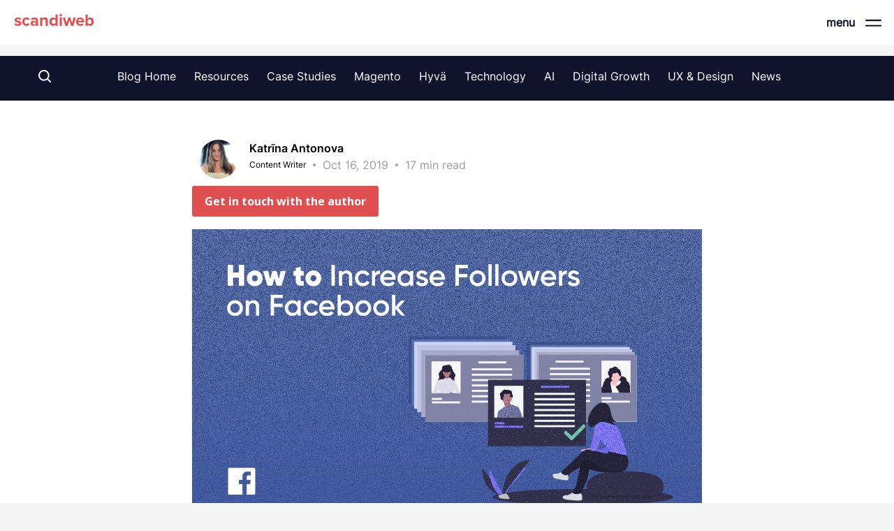

--- FILE ---
content_type: application/javascript
request_url: https://prism.app-us1.com/?a=477004097&u=https%3A%2F%2Fscandiweb.com%2Fblog%2Fsocial-media-marketing-7-creative-tips-on-how-to-increase-followers-on-facebook%2F
body_size: 126
content:
window.visitorGlobalObject=window.visitorGlobalObject||window.prismGlobalObject;window.visitorGlobalObject.setVisitorId('b4b42c84-c120-4757-916b-7e0478ec7afb', '477004097');window.visitorGlobalObject.setWhitelistedServices('', '477004097');

--- FILE ---
content_type: image/svg+xml
request_url: https://scandiweb.com/blog/wp-content/themes/primer/assets/images/search-icon.svg
body_size: -272
content:
<svg width="18" height="18" viewBox="0 0 18 18" fill="none" xmlns="http://www.w3.org/2000/svg">
<path d="M7.85714 14.7143C11.6442 14.7143 14.7143 11.6442 14.7143 7.85714C14.7143 4.07005 11.6442 1 7.85714 1C4.07005 1 1 4.07005 1 7.85714C1 11.6442 4.07005 14.7143 7.85714 14.7143Z" stroke="white" stroke-width="2" stroke-linecap="round" stroke-linejoin="round"/>
<path d="M13 13L17 17" stroke="white" stroke-width="2" stroke-linecap="round" stroke-linejoin="round"/>
</svg>


--- FILE ---
content_type: text/javascript
request_url: https://pixel.source.app/versions/3/sourcepixel.min.js?t=1768694400000
body_size: 8940
content:
// Source Pixel v1.0.93 | Published By Source
;(function(window, document, pixelFunc, pixelFuncName, pixelEndpoint, versionNumber, pixelCookieName, pixelEnvironment, pixelVersion) {
"use strict";

function _slicedToArray(r, e) { return _arrayWithHoles(r) || _iterableToArrayLimit(r, e) || _unsupportedIterableToArray(r, e) || _nonIterableRest(); }
function _nonIterableRest() { throw new TypeError("Invalid attempt to destructure non-iterable instance.\nIn order to be iterable, non-array objects must have a [Symbol.iterator]() method."); }
function _iterableToArrayLimit(r, l) { var t = null == r ? null : "undefined" != typeof Symbol && r[Symbol.iterator] || r["@@iterator"]; if (null != t) { var e, n, i, u, a = [], f = !0, o = !1; try { if (i = (t = t.call(r)).next, 0 === l) { if (Object(t) !== t) return; f = !1; } else for (; !(f = (e = i.call(t)).done) && (a.push(e.value), a.length !== l); f = !0); } catch (r) { o = !0, n = r; } finally { try { if (!f && null != t["return"] && (u = t["return"](), Object(u) !== u)) return; } finally { if (o) throw n; } } return a; } }
function _arrayWithHoles(r) { if (Array.isArray(r)) return r; }
function ownKeys(e, r) { var t = Object.keys(e); if (Object.getOwnPropertySymbols) { var o = Object.getOwnPropertySymbols(e); r && (o = o.filter(function (r) { return Object.getOwnPropertyDescriptor(e, r).enumerable; })), t.push.apply(t, o); } return t; }
function _objectSpread(e) { for (var r = 1; r < arguments.length; r++) { var t = null != arguments[r] ? arguments[r] : {}; r % 2 ? ownKeys(Object(t), !0).forEach(function (r) { _defineProperty(e, r, t[r]); }) : Object.getOwnPropertyDescriptors ? Object.defineProperties(e, Object.getOwnPropertyDescriptors(t)) : ownKeys(Object(t)).forEach(function (r) { Object.defineProperty(e, r, Object.getOwnPropertyDescriptor(t, r)); }); } return e; }
function _defineProperty(e, r, t) { return (r = _toPropertyKey(r)) in e ? Object.defineProperty(e, r, { value: t, enumerable: !0, configurable: !0, writable: !0 }) : e[r] = t, e; }
function _toConsumableArray(r) { return _arrayWithoutHoles(r) || _iterableToArray(r) || _unsupportedIterableToArray(r) || _nonIterableSpread(); }
function _nonIterableSpread() { throw new TypeError("Invalid attempt to spread non-iterable instance.\nIn order to be iterable, non-array objects must have a [Symbol.iterator]() method."); }
function _iterableToArray(r) { if ("undefined" != typeof Symbol && null != r[Symbol.iterator] || null != r["@@iterator"]) return Array.from(r); }
function _arrayWithoutHoles(r) { if (Array.isArray(r)) return _arrayLikeToArray(r); }
function _createForOfIteratorHelper(r, e) { var t = "undefined" != typeof Symbol && r[Symbol.iterator] || r["@@iterator"]; if (!t) { if (Array.isArray(r) || (t = _unsupportedIterableToArray(r)) || e && r && "number" == typeof r.length) { t && (r = t); var _n = 0, F = function F() {}; return { s: F, n: function n() { return _n >= r.length ? { done: !0 } : { done: !1, value: r[_n++] }; }, e: function e(r) { throw r; }, f: F }; } throw new TypeError("Invalid attempt to iterate non-iterable instance.\nIn order to be iterable, non-array objects must have a [Symbol.iterator]() method."); } var o, a = !0, u = !1; return { s: function s() { t = t.call(r); }, n: function n() { var r = t.next(); return a = r.done, r; }, e: function e(r) { u = !0, o = r; }, f: function f() { try { a || null == t["return"] || t["return"](); } finally { if (u) throw o; } } }; }
function _unsupportedIterableToArray(r, a) { if (r) { if ("string" == typeof r) return _arrayLikeToArray(r, a); var t = {}.toString.call(r).slice(8, -1); return "Object" === t && r.constructor && (t = r.constructor.name), "Map" === t || "Set" === t ? Array.from(r) : "Arguments" === t || /^(?:Ui|I)nt(?:8|16|32)(?:Clamped)?Array$/.test(t) ? _arrayLikeToArray(r, a) : void 0; } }
function _arrayLikeToArray(r, a) { (null == a || a > r.length) && (a = r.length); for (var e = 0, n = Array(a); e < a; e++) n[e] = r[e]; return n; }
function _typeof(o) { "@babel/helpers - typeof"; return _typeof = "function" == typeof Symbol && "symbol" == typeof Symbol.iterator ? function (o) { return typeof o; } : function (o) { return o && "function" == typeof Symbol && o.constructor === Symbol && o !== Symbol.prototype ? "symbol" : typeof o; }, _typeof(o); }
function _classCallCheck(a, n) { if (!(a instanceof n)) throw new TypeError("Cannot call a class as a function"); }
function _defineProperties(e, r) { for (var t = 0; t < r.length; t++) { var o = r[t]; o.enumerable = o.enumerable || !1, o.configurable = !0, "value" in o && (o.writable = !0), Object.defineProperty(e, _toPropertyKey(o.key), o); } }
function _createClass(e, r, t) { return r && _defineProperties(e.prototype, r), t && _defineProperties(e, t), Object.defineProperty(e, "prototype", { writable: !1 }), e; }
function _toPropertyKey(t) { var i = _toPrimitive(t, "string"); return "symbol" == _typeof(i) ? i : i + ""; }
function _toPrimitive(t, r) { if ("object" != _typeof(t) || !t) return t; var e = t[Symbol.toPrimitive]; if (void 0 !== e) { var i = e.call(t, r || "default"); if ("object" != _typeof(i)) return i; throw new TypeError("@@toPrimitive must return a primitive value."); } return ("string" === r ? String : Number)(t); }
var Browser = function () {
  function Browser() {
    _classCallCheck(this, Browser);
  }
  return _createClass(Browser, null, [{
    key: "nameAndVersion",
    value:
    function nameAndVersion() {
      var ua = navigator.userAgent;
      var tem;
      var M = RegExp(/(opera|chrome|safari|firefox|msie|trident(?=\/))\/?\s*(\d+)/i).exec(ua) || [];
      if (/trident/i.test(M[1])) {
        tem = /\brv[ :]+(\d+)/g.exec(ua) || [];
        return "IE ".concat(tem[1] || "");
      }
      if (M[1] === "Chrome") {
        tem = RegExp(/\b(OPR|Edge)\/(\d+)/).exec(ua);
        if (tem != null) {
          return tem.slice(1).join(" ").replace("OPR", "Opera");
        }
      }
      if (M[2]) {
        M = [M[1], M[2]];
      }
      tem = RegExp(/version\/(\d+)/i).exec(ua);
      if (tem != null) {
        M.splice(1, 1, tem[1]);
      }
      return M.join(" ");
    }
  }, {
    key: "isMobile",
    value: function isMobile() {
      return "ontouchstart" in window || navigator.maxTouchPoints > 0 || navigator.msMaxTouchPoints > 0;
    }
  }, {
    key: "userAgent",
    value: function userAgent() {
      return window.navigator.userAgent;
    }
  }]);
}();
var Config = {
  id: "",
  params: {},
  version: versionNumber,
  domain: ""
};
var constants = {
  USER_ID_COOKIE_NAME: "uid",
  PAGE_LOAD_EVENT: "pageload",
  PAGE_CLOSE_EVENT: "pageclose",
  PIXEL_DEBUG: "source_pixel_debug",
  CONFIG_TYPE_INACTIVITY: "inactivity",
  UUID_REGEX: /^[0-9a-f]{8}-[0-9a-f]{4}-[0-5][0-9a-f]{3}-[089ab][0-9a-f]{3}-[0-9a-f]{12}$/i,
  ENVIRONMENT_COOKIE_NAME: {
    develop: "dev",
    staging: "stg",
    local: "local"
  },
  CALENDLY_URL: "calendly.com",
  CALCOM_URL: "cal.com"
};
var Debug = function () {
  function Debug() {
    _classCallCheck(this, Debug);
  }
  return _createClass(Debug, null, [{
    key: "canDebug",
    value: function canDebug() {
      var params = new URLSearchParams(window.location.search);
      return params.has(constants.PIXEL_DEBUG);
    }
  }, {
    key: "logInfo",
    value: function logInfo(message) {
      if (Debug.canDebug()) {
        for (var _len = arguments.length, optionalParams = new Array(_len > 1 ? _len - 1 : 0), _key = 1; _key < _len; _key++) {
          optionalParams[_key - 1] = arguments[_key];
        }
        console.log(message, optionalParams);
        debugger;
      }
    }
  }, {
    key: "logErr",
    value: function logErr(message) {
      if (Debug.canDebug()) {
        for (var _len2 = arguments.length, optionalParams = new Array(_len2 > 1 ? _len2 - 1 : 0), _key2 = 1; _key2 < _len2; _key2++) {
          optionalParams[_key2 - 1] = arguments[_key2];
        }
        console.error(message, optionalParams);
        debugger;
      }
    }
  }, {
    key: "logWarn",
    value: function logWarn(message) {
      if (Debug.canDebug()) {
        for (var _len3 = arguments.length, optionalParams = new Array(_len3 > 1 ? _len3 - 1 : 0), _key3 = 1; _key3 < _len3; _key3++) {
          optionalParams[_key3 - 1] = arguments[_key3];
        }
        console.warn(message, optionalParams);
        debugger;
      }
    }
  }]);
}();
var Cookie = function () {
  function Cookie() {
    _classCallCheck(this, Cookie);
  }
  return _createClass(Cookie, null, [{
    key: "prefix",
    value: function prefix() {
      var envCookieName = "".concat(pixelEnvironment !== "production" ? "".concat(constants.ENVIRONMENT_COOKIE_NAME[pixelEnvironment], "_") : "");
      return "__".concat(pixelCookieName, "_").concat(envCookieName);
    }
  }, {
    key: "oldPrefix",
    value: function oldPrefix() {
      return "__".concat(pixelFuncName, "_");
    }
  }, {
    key: "set",
    value: function set(name, value) {
      var domain = arguments.length > 2 && arguments[2] !== undefined ? arguments[2] : "";
      var path = arguments.length > 3 && arguments[3] !== undefined ? arguments[3] : "/";
      var expires = "";
      var date = new Date();
      date.setTime(date.getTime() + 10080 * 60 * 1000);
      expires = "expires=".concat(date.toGMTString(), "; ");
      var domainPart = "";
      if (Helper.isPresent(domain)) {
        var url = domain.includes("://") ? new URL(domain) : new URL("https://".concat(domain));
        domainPart = "domain=.".concat(url.hostname, "; ");
      }
      document.cookie = "".concat(Cookie.prefix()).concat(name, "=").concat(value, "; ").concat(domainPart).concat(expires, "path=").concat(path, "; Secure; SameSite=None;");
    }
  }, {
    key: "get",
    value: function get(name) {
      var oldPrefix = arguments.length > 1 && arguments[1] !== undefined ? arguments[1] : false;
      var nameWithPrefix = "".concat(oldPrefix ? Cookie.oldPrefix() : Cookie.prefix()).concat(name, "=");
      var cookies = document.cookie.split(";");
      var _iterator = _createForOfIteratorHelper(cookies),
        _step;
      try {
        for (_iterator.s(); !(_step = _iterator.n()).done;) {
          var cookie = _step.value;
          var c = cookie;
          while (c.startsWith(" ")) c = c.substring(1);
          if (c.startsWith(nameWithPrefix)) {
            return c.substring(nameWithPrefix.length, c.length);
          }
        }
      } catch (err) {
        _iterator.e(err);
      } finally {
        _iterator.f();
      }
    }
  }, {
    key: "delete",
    value: function _delete(name) {
      Cookie.set(name, "", -100);
    }
  }, {
    key: "exists",
    value: function exists(name) {
      var oldPrefix = arguments.length > 1 && arguments[1] !== undefined ? arguments[1] : false;
      return Helper.isPresent(Cookie.get(name, oldPrefix));
    }
  }, {
    key: "setUtms",
    value: function setUtms() {
      var utmArray = ["utm_source", "utm_medium", "utm_term", "utm_content", "utm_campaign", "utm_source_platform", "utm_creative_format", "utm_marketing_tactic", "gclid", "fbclid", "ad_group_id", "ad_set_id"];
      var save = {};
      for (var _i = 0, _utmArray = utmArray; _i < _utmArray.length; _i++) {
        var utmKey = _utmArray[_i];
        var val = Url.getParameterByName(utmKey);
        if (Helper.isPresent(val)) {
          save[utmKey] = val;
        }
      }
      if (Object.keys(save).length > 0) {
        Cookie.set("utm", JSON.stringify(save));
      }
    }
  }, {
    key: "getUtm",
    value: function getUtm(name) {
      if (Cookie.exists("utm")) {
        var utms = JSON.parse(Cookie.get("utm"));
        return name in utms ? utms[name] : "";
      }
    }
  }]);
}();
var Helper = function () {
  function Helper() {
    _classCallCheck(this, Helper);
  }
  return _createClass(Helper, null, [{
    key: "isPresent",
    value: function isPresent(variable) {
      return typeof variable !== "undefined" && variable !== null && variable !== "";
    }
  }, {
    key: "now",
    value: function now() {
      return 1 * new Date();
    }
  }, {
    key: "generateUuid",
    value: function generateUuid() {
      if (typeof crypto !== "undefined" && crypto.randomUUID) {
        return crypto.randomUUID();
      }

      if (crypto.getRandomValues) {
        var b = new Uint8Array(16);
        crypto.getRandomValues(b);

        b[6] = b[6] & 0x0f | 0x40;
        b[8] = b[8] & 0x3f | 0x80;
        var hex = _toConsumableArray(b).map(function (x) {
          return x.toString(16).padStart(2, '0');
        });
        return "".concat(hex.slice(0, 4).join(''), "-").concat(hex.slice(4, 6).join(''), "-").concat(hex.slice(6, 8).join(''), "-").concat(hex.slice(8, 10).join(''), "-").concat(hex.slice(10, 16).join(''));
      }

      return 'xxxxxxxx-xxxx-4xxx-yxxx-xxxxxxxxxxxx'.replace(/[xy]/g, function (ch) {
        var r = Math.random() * 16 | 0;
        var v = ch === 'x' ? r : r & 0x3 | 0x8;
        return v.toString(16);
      });
    }

  }, {
    key: "optionalData",
    value: function optionalData(data) {
      if (Helper.isPresent(data) === false) {
        return "";
      }
      if (_typeof(data) === "object") {
        return Helper.optionalData(JSON.stringify(data));
      }
      if (typeof data === "function") {
        return Helper.optionalData(data());
      }
      return String(data);
    }

  }, {
    key: "collectContainerInputs",
    value: function collectContainerInputs(container) {
      var inputs = [];
      var containerElements = container.querySelectorAll('input, select, textarea, fieldset');
      var _iterator2 = _createForOfIteratorHelper(containerElements),
        _step2;
      try {
        for (_iterator2.s(); !(_step2 = _iterator2.n()).done;) {
          var element = _step2.value;
          if (element.type === 'password') {
            continue;
          }
          var value = '';

          if (element.type === 'checkbox') {
            value = element.checked ? element.value || 'true' : 'false';
          } else if (element.type === 'radio') {
            value = element.checked ? element.value : undefined;
          } else if (element.tagName === 'SELECT') {
            if (element.multiple) {
              var selectedOptions = Array.from(element.selectedOptions).map(function (option) {
                return option.value;
              });
              value = selectedOptions.join(',');
            } else {
              value = element.value || undefined;
            }
          } else if (element.tagName === 'TEXTAREA') {
            value = element.value || undefined;
          } else {
            value = element.value || undefined;
          }

          if (value && value.length > 100) {
            value = "".concat(value.substring(0, 97), "...");
          }
          var inputData = {
            id: element.id || undefined,
            name: element.name || undefined,
            type: element.type || element.tagName.toLowerCase(),
            value: value
          };
          inputs.push(inputData);
        }
      } catch (err) {
        _iterator2.e(err);
      } finally {
        _iterator2.f();
      }
      return inputs;
    }
  }]);
}();
var Url = function () {
  function Url() {
    _classCallCheck(this, Url);
  }
  return _createClass(Url, null, [{
    key: "getParameterByName",
    value: function getParameterByName(name) {
      var urlParams = new URLSearchParams(window.location.search);
      return urlParams.get(name);
    }
  }, {
    key: "externalHost",
    value: function externalHost(link) {
      return link.hostname !== location.hostname && link.protocol.indexOf("http") === 0;
    }
  }]);
}();
var Pixel = function () {
  function Pixel(event, timestamp, optional) {
    _classCallCheck(this, Pixel);
    this.params = [];
    this.event = event;
    this.timestamp = timestamp;
    this.optional = Helper.optionalData(optional);
    this.buildParams();
  }
  return _createClass(Pixel, [{
    key: "buildParams",
    value: function buildParams() {
      var attr = this.getAttribute();
      for (var index in attr) {
        if (attr.hasOwnProperty(index)) {
          this.setParam(index, attr[index](index));
        }
      }
    }
  }, {
    key: "getAttribute",
    value: function getAttribute() {
      var _this = this;
      var attr = _objectSpread({
        websiteId: function websiteId() {
          return Config.id;
        },
        visitingUserId: function visitingUserId() {
          return Cookie.get(constants.USER_ID_COOKIE_NAME);
        },
        event: function event() {
          return _this.event;
        },
        eventData: function eventData() {
          return _this.optional;
        },
        version: function version() {
          return Config.version;
        },
        documentLocation: function documentLocation() {
          return window.location.href;
        },
        referrerLocation: function referrerLocation() {
          return document.referrer;
        },
        timestamp: function timestamp() {
          return _this.timestamp;
        },
        documentEncoding: function documentEncoding() {
          return document.characterSet;
        },
        screenResolution: function screenResolution() {
          return "".concat(window.screen.width, "x").concat(window.screen.height);
        },
        viewportSize: function viewportSize() {
          return "".concat(window.innerWidth, "x").concat(window.innerHeight);
        },
        colorDepth: function colorDepth() {
          return window.screen.colorDepth;
        },
        documentTitle: function documentTitle() {
          return document.title;
        },
        browser: function browser() {
          return Browser.nameAndVersion();
        },
        isMobile: function isMobile() {
          return Browser.isMobile();
        },
        userAgent: function userAgent() {
          return Browser.userAgent();
        },
        timezone: function timezone() {
          return new Date().getTimezoneOffset();
        },
        utm_source: function utm_source(key) {
          return Cookie.getUtm(key);
        },
        utm_medium: function utm_medium(key) {
          return Cookie.getUtm(key);
        },
        utm_term: function utm_term(key) {
          return Cookie.getUtm(key);
        },
        utm_content: function utm_content(key) {
          return Cookie.getUtm(key);
        },
        utm_campaign: function utm_campaign(key) {
          return Cookie.getUtm(key);
        },
        utm_source_platform: function utm_source_platform(key) {
          return Cookie.getUtm(key);
        },
        utm_creative_format: function utm_creative_format(key) {
          return Cookie.getUtm(key);
        },
        utm_marketing_tactic: function utm_marketing_tactic(key) {
          return Cookie.getUtm(key);
        },
        gclid: function gclid(key) {
          return Cookie.getUtm(key);
        },
        fbclid: function fbclid(key) {
          return Cookie.getUtm(key);
        },
        ad_group_id: function ad_group_id(key) {
          return Cookie.getUtm(key);
        },
        ad_set_id: function ad_set_id(key) {
          return Cookie.getUtm(key);
        }
      }, Config.params);
      Debug.logInfo("pixel recorded event ".concat(this.event), this.resolveAttributes(attr));
      return attr;
    }
  }, {
    key: "resolveAttributes",
    value: function resolveAttributes(obj) {
      var result = {};
      for (var key in obj) {
        if (typeof obj[key] === "function") {
          result[key] = obj[key]();
        } else {
          result[key] = obj[key];
        }
      }
      return result;
    }
  }, {
    key: "setParam",
    value: function setParam(key, val) {
      if (Helper.isPresent(val)) {
        this.params.push("".concat(key, "=").concat(encodeURIComponent(val)));
      } else {
        this.params.push("".concat(key, "="));
      }
    }
  }, {
    key: "send",
    value: function send() {
      window.navigator.sendBeacon ? this.sendBeacon() : this.sendImage();
    }
  }, {
    key: "sendBeacon",
    value: function sendBeacon() {
      window.navigator.sendBeacon(this.getSourceUrl());
    }
  }, {
    key: "sendImage",
    value: function sendImage() {
      this.img = document.createElement("img");
      this.img.src = this.getSourceUrl();
      this.img.style.display = "none";
      this.img.width = "1";
      this.img.height = "1";
      document.getElementsByTagName("body")[0].appendChild(this.img);
    }
  }, {
    key: "getSourceUrl",
    value: function getSourceUrl() {
      var _sessionStorage$getIt;
      var sessionId = (_sessionStorage$getIt = sessionStorage.getItem('sourceSessionId')) !== null && _sessionStorage$getIt !== void 0 ? _sessionStorage$getIt : Helper.generateUuid();
      return "".concat(pixelEndpoint, "?").concat(this.params.join("&"), "&sourceSid=").concat(sessionId);
    }
  }]);
}();
var initialized = false;
function initializeCookiesAndChecks() {
  if (initialized) return;
  initialized = true;
  var uidCookie = constants.USER_ID_COOKIE_NAME;
  if (Cookie.exists(uidCookie) && Cookie.get(uidCookie).match(constants.UUID_REGEX) !== null 
  ) {
    Debug.logInfo("found cookie with new prefix", {
      cookieKey: uidCookie,
      visitingUserId: Cookie.get(uidCookie)
    });
    Cookie.set(uidCookie, Cookie.get(uidCookie), "".concat(Config.domain));
  } else if (Cookie.exists(uidCookie, true) && Cookie.get(uidCookie, true).match(constants.UUID_REGEX) !== null 
  ) {
    Debug.logInfo("found cookie with old prefix", {
      cookieKey: uidCookie,
      visitingUserId: Cookie.get(uidCookie, true)
    });
    Cookie.set(uidCookie, Cookie.get(uidCookie, true), "".concat(Config.domain));
  } else {
    Cookie.set(uidCookie, Helper.generateUuid(), "".concat(Config.domain));
    Debug.logInfo("no cookie found, generated new visitingUserId", {
      cookieKey: uidCookie,
      visitingUserId: Cookie.get(uidCookie),
      domain: Config.domain
    });
  }

  Cookie.setUtms();
}
function handleInit(id) {
  var variant = ["develop", "staging"].includes(pixelEnvironment) ? "-".concat(pixelEnvironment) : '';

  fetch("https://api".concat(variant, ".source.app/pixel/config/").concat(pixelVersion, "/").concat(id)).then(function (r) {
    if (!r.ok) {
      throw new Error("Network response was not ok: ".concat(r.status, " ").concat(r.statusText));
    }
    return r.json();
  }).then(function (data) {
    if (data.errors) {
      console.error("Error returned from API", data.errors);
    } else {
      Config.domain = data.data.getWebsitePixelData.domain;
      initializeCookiesAndChecks();
      interceptAllCalDotCom();
      interceptAllCalendlyLinks();
      new Pixel(constants.PAGE_LOAD_EVENT, Helper.now(), null).send();
    }
  })["catch"](function (error) {
    console.error("Error fetching website data", error);
  });
}

pixelFunc.process = function (method, value, optional) {
  try {
    if (method === "init") {
      Config.id = value;
      handleInit(value);
    } else if (method === "param") {
      Config.params[value] = function () {
        return optional;
      };
    } else if (method === "event") {
      if (value === constants.PAGE_LOAD_EVENT && !Config.pageLoadOnce && typeof uidCookie !== "undefined" && Cookie.exists(uidCookie)) {
        Config.pageLoadOnce = true;
        new Pixel(value, pixelFunc.t, optional).send();
      } else if (value !== constants.PAGE_LOAD_EVENT && value !== constants.PAGE_CLOSE_EVENT) {
        new Pixel(value, Helper.now(), optional).send();
      }
    }
  } catch (e) {
    console.error("Error processing Source pixel function", e);
  }
};

var _iterator3 = _createForOfIteratorHelper(pixelFunc.queue),
  _step3;
try {
  for (_iterator3.s(); !(_step3 = _iterator3.n()).done;) {
    var _pixelFunc;
    var queueItem = _step3.value;
    (_pixelFunc = pixelFunc).process.apply(_pixelFunc, _toConsumableArray(queueItem));
  }

} catch (err) {
  _iterator3.e(err);
} finally {
  _iterator3.f();
}
var isSafari = (typeof safari === "undefined" ? "undefined" : _typeof(safari)) === "object" && safari.pushNotification;
var isPageHideSupported = "onpageshow" in self;

var pageCloseEvent = isPageHideSupported && !isSafari ? "pagehide" : "unload";
window.addEventListener(pageCloseEvent, function () {
  if (!Config.pageCloseOnce) {
    Config.pageCloseOnce = true;
    new Pixel(constants.PAGE_CLOSE_EVENT, Helper.now(), function () {
      if (Helper.isPresent(Config.externalHost) && Helper.now() - Config.externalHost.time < 5 * 1000) {
        return {
          externalHost: Config.externalHost.link
        };
      }
    }).send();
  }
});
function interceptAllCalDotCom() {
  function isCalDotComUrl(url) {
    try {
      var urlObj = new URL(url, window.location.href);
      return urlObj.hostname === constants.CALCOM_URL || urlObj.hostname.endsWith(".".concat(constants.CALCOM_URL));
    } catch (_unused) {
      return false;
    }
  }
  function appendCalDotComParams(url) {
    try {
      var urlObj = new URL(url, window.location.href);
      var pixel = new Pixel("calRedirect", Helper.now(), null);
      var attributes = pixel.resolveAttributes(pixel.getAttribute());
      for (var _i2 = 0, _Object$entries = Object.entries(attributes); _i2 < _Object$entries.length; _i2++) {
        var _Object$entries$_i = _slicedToArray(_Object$entries[_i2], 2),
          key = _Object$entries$_i[0],
          value = _Object$entries$_i[1];
        urlObj.searchParams.set("metadata[".concat(key, "]"), value);
      }
      return urlObj.toString();
    } catch (e) {
      console.error("Error appending cal.com params:", e);
      return url;
    }
  }
  var originalFetch = window.fetch;
  window.fetch = function (url, options) {
    if (typeof url === "string" && isCalDotComUrl(url)) {
      url = appendCalDotComParams(url);
    } else if (url instanceof Request && isCalDotComUrl(url.url)) {
      var modifiedUrl = appendCalDotComParams(url.url);
      url = new Request(modifiedUrl, url);
    }
    return originalFetch.call(this, url, options);
  };
  var originalXHROpen = XMLHttpRequest.prototype.open;
  XMLHttpRequest.prototype.open = function (method, url) {
    if (typeof url === "string" && isCalDotComUrl(url)) {
      url = appendCalDotComParams(url);
    }
    return originalXHROpen.apply(this, arguments);
  };
  var originalPushState = history.pushState;
  var originalReplaceState = history.replaceState;
  history.pushState = function (state, title, url) {
    if (typeof url === "string" && isCalDotComUrl(url)) {
      url = appendCalDotComParams(url);
    }
    return originalPushState.call(history, state, title, url);
  };
  history.replaceState = function (state, title, url) {
    if (typeof url === "string" && isCalDotComUrl(url)) {
      url = appendCalDotComParams(url);
    }
    return originalReplaceState.call(history, state, title, url);
  };
  document.addEventListener("click", function (event) {
    var anchor = event.target.closest("a");
    if (anchor && isCalDotComUrl(anchor.href)) {
      event.preventDefault();
      var modifiedUrl = appendCalDotComParams(anchor.href);
      window.location.href = modifiedUrl;
      return;
    }
  }, true);
}
function interceptAllCalendlyLinks() {
  function isCalendlyUrl(url) {
    try {
      var u = new URL(url, window.location.href);
      return u.hostname === constants.CALENDLY_URL || u.hostname.endsWith(".".concat(constants.CALENDLY_URL));
    } catch (_unused2) {
      return false;
    }
  }
  function appendCalendlyParams(url) {
    try {
      var u = new URL(url, window.location.href);
      var utms = ["utm_source", "utm_medium", "utm_campaign", "utm_term"];
      for (var _i3 = 0, _utms = utms; _i3 < _utms.length; _i3++) {
        var param = _utms[_i3];
        var value = Cookie.getUtm(param);
        if (value) u.searchParams.set(param, value);
      }
      var visitingUserId = Cookie.get(constants.USER_ID_COOKIE_NAME);
      if (visitingUserId) {
        u.searchParams.set("utm_content", visitingUserId);
      }
      return u.toString();
    } catch (e) {
      console.error("Error appending Calendly params:", e);
      return url;
    }
  }

  var originalFetch = window.fetch;
  window.fetch = function (url, options) {
    if (typeof url === "string" && isCalendlyUrl(url)) {
      url = appendCalendlyParams(url);
    } else if (url instanceof Request && isCalendlyUrl(url.url)) {
      var modifiedUrl = appendCalendlyParams(url.url);
      url = new Request(modifiedUrl, url);
    }
    return originalFetch.call(this, url, options);
  };

  var originalXHROpen = XMLHttpRequest.prototype.open;
  XMLHttpRequest.prototype.open = function (method, url) {
    if (typeof url === "string" && isCalendlyUrl(url)) {
      url = appendCalendlyParams(url);
    }
    return originalXHROpen.apply(this, arguments);
  };
  var originalPushState = history.pushState;
  var originalReplaceState = history.replaceState;
  history.pushState = function (state, title, url) {
    if (typeof url === "string" && isCalendlyUrl(url)) {
      url = appendCalendlyParams(url);
    }
    return originalPushState.call(history, state, title, url);
  };
  history.replaceState = function (state, title, url) {
    if (typeof url === "string" && isCalendlyUrl(url)) {
      url = appendCalendlyParams(url);
    }
    return originalReplaceState.call(history, state, title, url);
  };

  document.addEventListener("click", function (e) {
    var anchor = e.target.closest("a");
    if (anchor && isCalendlyUrl(anchor.href)) {
      e.preventDefault();
      window.location.href = appendCalendlyParams(anchor.href);
    }
  }, true);
}

function attachEventListeners() {
  var aTags = document.getElementsByTagName("a");
  var _iterator4 = _createForOfIteratorHelper(aTags),
    _step4;
  try {
    for (_iterator4.s(); !(_step4 = _iterator4.n()).done;) {
      var aTag = _step4.value;
      aTag.addEventListener("click", function (e) {
        if (Url.externalHost(this)) {
          Config.externalHost = {
            link: this.href,
            time: Helper.now()
          };
        }
      }.bind(aTag));
    }
  } catch (err) {
    _iterator4.e(err);
  } finally {
    _iterator4.f();
  }
  var dataAttributes = document.querySelectorAll("[data-sourcePixel-event]");
  var _iterator5 = _createForOfIteratorHelper(dataAttributes),
    _step5;
  try {
    for (_iterator5.s(); !(_step5 = _iterator5.n()).done;) {
      var attribute = _step5.value;
      attribute.addEventListener("click", function (_e) {
        var event = this.getAttribute("data-sourcePixel-event");
        if (event) {
          new Pixel(event, Helper.now(), this.getAttribute("data-sourcePixel-data")).send();
        }
      }.bind(attribute));
    }

  } catch (err) {
    _iterator5.e(err);
  } finally {
    _iterator5.f();
  }
  document.addEventListener("click", function (e) {
    var _ref, _ref2, _e$target$closest;
    var clickedButton = (_ref = (_ref2 = (_e$target$closest = e.target.closest("a")) !== null && _e$target$closest !== void 0 ? _e$target$closest : e.target.closest("button")) !== null && _ref2 !== void 0 ? _ref2 : e.target.closest("input[type='button']")) !== null && _ref !== void 0 ? _ref : e.target.closest("input[type='submit']");
    if (!clickedButton) {
      return;
    }

    var form = clickedButton.closest("form");
    if (form) {
      var _formInputs = Helper.collectContainerInputs(form);

      new Pixel("formSubmit", Helper.now(), {
        formInputs: _formInputs,
        formMethod: form.method || ''
      }).send();

      return;
    }

    var container = clickedButton;
    var formInputs = [];

    for (var i = 0; i < 4; i++) {
      container = container.parentElement;
      if (!container) break;

      var inputs = container.querySelectorAll('input, select, textarea, fieldset');
      if (inputs.length > 0) {
        formInputs = Helper.collectContainerInputs(container);
        break;
      }
    }

    if (formInputs.length === 0) {
      formInputs = Helper.collectContainerInputs(document);
    }
    var formData = {
      formInputs: formInputs,
      formMethod: 'button-click',
      clickedButtonText: clickedButton.textContent || clickedButton.value || ''
    };

    new Pixel("formSubmit", Helper.now(), formData).send();
  });
}
function attachAllEventListeners() {
  attachEventListeners();

  window.addEventListener("CookiebotOnAccept", function () {
    try {
      attachEventListeners();
    } catch (error) {
      console.error("Error attaching event listeners for Cookiebot:", error);
    }
  });


  window.addEventListener("onBannerClickedAcceptAll", function () {
    try {
      attachEventListeners();
    } catch (error) {
      console.error("Error attaching event listeners for OneTrust Accept All:", error);
    }
  });
  window.addEventListener("onPreferenceCenterAcceptAll", function () {
    try {
      attachEventListeners();
    } catch (error) {
      console.error("Error attaching event listeners for OneTrust Preference Center Accept All:", error);
    }
  });
  window.addEventListener("onPreferenceCenterConfirmChoices", function () {
    try {
      attachEventListeners();
    } catch (error) {
      console.error("Error attaching event listeners for OneTrust Confirm Choices:", error);
    }
  });
}

function getDomainNoSubdomain(hostname) {
  var parts = hostname.split('.');

  if (parts.length <= 2) {
    return hostname;
  }

  if (parts[parts.length - 2] === 'co') {
    return parts.slice(-3).join('.');
  }

  return parts.slice(-2).join('.');
}

function initSession() {
  var _document$referrerPol, _document$referrer;
  var existingSessionId = sessionStorage.getItem('sourceSessionId');

  if (!existingSessionId) {
    sessionStorage.setItem('sourceSessionId', Helper.generateUuid());
    return;
  }

  var referrerPolicy = (_document$referrerPol = document.referrerPolicy) !== null && _document$referrerPol !== void 0 ? _document$referrerPol : "";
  var referrer = (_document$referrer = document.referrer) !== null && _document$referrer !== void 0 ? _document$referrer : "";

  if (referrerPolicy === "no-referrer") {
    return;
  }

  if (referrer === "") {
    sessionStorage.setItem('sourceSessionId', Helper.generateUuid());
    return;
  }

  var currentDomain = getDomainNoSubdomain(window.location.hostname);
  var referrerUrl = new URL(referrer);
  var referrerDomain = getDomainNoSubdomain(referrerUrl.hostname);
  if (referrerDomain !== currentDomain) {
    sessionStorage.setItem('sourceSessionId', Helper.generateUuid());
    return;
  }

  return;
}

var loadFn = function loadFn() {
  try {
    initSession();
    attachAllEventListeners();
    console.info("Source Pixel active");
  } catch (error) {
    console.info("Source Pixel not active");
    console.error("Error during initial event listener setup:", error);
  }
};

if (document.readyState === "complete") {
  loadFn();
} else {
  window.addEventListener("load", loadFn);
}
console.info("Source Pixel loaded");
}(window, document, window["sourcePixel"], "sourcePixel", "https://integrations.source.app/pixel-event-dispatcher/", "1.0.93", "tws", "production", "3"));


--- FILE ---
content_type: image/svg+xml
request_url: https://scandiweb.com/blog/wp-content/themes/primer/assets/images/menu_open.svg
body_size: -352
content:
<svg width="21" height="10" viewBox="0 0 21 10" fill="none" xmlns="http://www.w3.org/2000/svg">
<path d="M1 8.43237H20" stroke="#10132C" stroke-width="2" stroke-linecap="round" stroke-linejoin="round"/>
<path d="M1 1.50537H20" stroke="#10132C" stroke-width="2" stroke-linecap="round" stroke-linejoin="round"/>
</svg>


--- FILE ---
content_type: image/svg+xml
request_url: https://scandiweb.com/blog/wp-content/themes/primer/assets/images/menu_closed.svg
body_size: -227
content:
<svg width="18" height="18" viewBox="0 0 18 18" fill="none" xmlns="http://www.w3.org/2000/svg">
<path d="M16.7723 16.7723C16.4687 17.0759 15.9708 17.0759 15.6611 16.7723L9 10.1112L2.3389 16.7723C2.03529 17.0759 1.53738 17.0759 1.2277 16.7723C0.924099 16.4687 0.924099 15.9708 1.2277 15.6611L7.8888 9L1.2277 2.3389C0.924099 2.03529 0.924099 1.53738 1.2277 1.2277C1.53131 0.924099 2.02922 0.924099 2.3389 1.2277L9 7.8888L15.6611 1.2277C15.9647 0.924099 16.4626 0.924099 16.7723 1.2277C17.0759 1.53131 17.0759 2.02922 16.7723 2.3389L10.1112 9L16.7723 15.6611C17.0759 15.9708 17.0759 16.4687 16.7723 16.7723Z" fill="#10132C" stroke="#10132C" stroke-width="0.7"/>
</svg>
